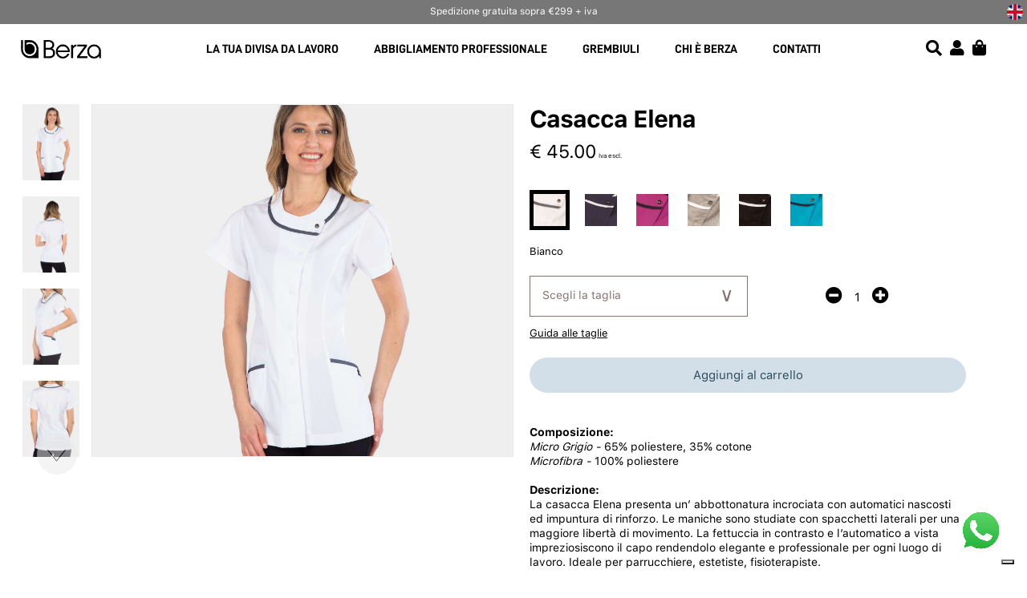

--- FILE ---
content_type: text/html; charset=UTF-8
request_url: https://berza.it/it/prodotto/casacca-elena/Bianco
body_size: 13109
content:
<!DOCTYPE html>
<html lang="it-IT">
    <head>
        <meta charset="utf-8"/>
        <meta http-equiv="x-ua-compatible" content="ie=edge">
        <meta name="viewport" content="width=device-width, initial-scale=1.0, user-scalable=no"/>

            <title>Prodotti | Casacca Elena | Berza</title>
    <meta name="description" content="La casacca Elena presenta un’ abbottonatura incrociata con automatici nascosti ed impuntura di rinforzo. Le maniche sono studiate con spacchetti laterali per una maggiore libertà di movimento. La fettuccia in contrasto e l’automatico a vista impreziosiscono il capo rendendolo elegante e professionale per ogni luogo di lavoro. Ideale per parrucchiere, estetiste, fisioterapiste.
Ideale per: Parrucchiere, Estetista, Maestra, Assistente alla poltrona, Cameriera ai piani" />
    <script type="application/ld+json">
        {
            "@context":"https://schema.org",
            "@type":"Product",
            "productID":"facebook_berza_109_228",
            "name":"Casacca Elena - Bianco",
            "description":"La casacca Elena presenta un’ abbottonatura incrociata con automatici nascosti ed impuntura di rinforzo. Le maniche sono studiate con spacchetti laterali per una maggiore libertà di movimento. La fettuccia in contrasto e l’automatico a vista impreziosiscono il capo rendendolo elegante e professionale per ogni luogo di lavoro. Ideale per parrucchiere, estetiste, fisioterapiste.
Ideale per: Parrucchiere, Estetista, Maestra, Assistente alla poltrona, Cameriera ai piani",
            "url":"https://berza.it/it/prodotto/casacca-elena/Bianco",
            "image": "https://berza.it/uploads/bb20df73465fcb95ef079b257af0cb98_s.jpeg",
            "image_link": "https://berza.it/uploads/bb20df73465fcb95ef079b257af0cb98_s.jpeg",
            "brand":"berza",
            "offers": [
                {
                    "@type": "Offer",
                    "price": "45.00",
                    "priceCurrency": "EUR",
                    "itemCondition": "https://schema.org/NewCondition",
                    "availability": "https://schema.org/InStock"
                }
            ],
            "identifierExists": false
        }
    </script>

        <link rel="icon" type="image/x-icon" href="/images/Berza-Favicon.png" />
        <link href="/admin_area/css/bootstrap.min.css" rel="stylesheet">
        <link rel="stylesheet" href="/css/style.css?v1.3">


        <script src="https://kit.fontawesome.com/0129717e72.js" crossorigin="anonymous"></script>
        <link href="//fonts.googleapis.com/css?family=Signika+Negative:400,700&display=swap" rel="stylesheet">
        <script src="/admin_area/js/jquery-3.1.1.min.js"></script>
        <script src="/admin_area/js/bootstrap.min.js"></script>

        <link href="/admin_area/css/plugins/chosen/bootstrap-chosen.css" rel="stylesheet">

        <link href="/admin_area/css/plugins/daterangepicker/daterangepicker.css" rel="stylesheet">

        <link href="/admin_area/css/plugins/touchspin/jquery.bootstrap-touchspin.min.css" rel="stylesheet">

        <link href="/admin_area/css/plugins/datapicker/datepicker3.css" rel="stylesheet">

        <link href="/admin_area/css/plugins/awesome-bootstrap-checkbox/awesome-bootstrap-checkbox.css" rel="stylesheet">

        <link rel="stylesheet" href="//unpkg.com/swiper/swiper-bundle.css" />
        <link rel="stylesheet" href="//unpkg.com/swiper/swiper-bundle.min.css" />

        <link href="/admin_area/css/plugins/select2/select2.min.css" rel="stylesheet">

        <link href="/admin_area/css/plugins/blueimp/css/blueimp-gallery.min.css" rel="stylesheet">

        <link href="/admin_area/css/plugins/clockpicker/clockpicker.css" rel="stylesheet">

        <link href="/admin_area/css/plugins/dataTables/datatables.min.css" rel="stylesheet">

        <link rel="stylesheet" href="/css/style_app.css?v2.80">

        <!-- Toastr style -->
        <link href="/admin_area/css/plugins/toastr/toastr.min.css" rel="stylesheet">

        <script>
            window.dataLayer = window.dataLayer || [];
            //console.log(window.dataLayer);
        </script>
        <!-- Google Tag Manager -->
        <script>(function(w,d,s,l,i){w[l]=w[l]||[];w[l].push({'gtm.start':
                    new Date().getTime(),event:'gtm.js'});var f=d.getElementsByTagName(s)[0],
                j=d.createElement(s),dl=l!='dataLayer'?'&l='+l:'';j.async=true;j.src=
                'https://www.googletagmanager.com/gtm.js?id='+i+dl;f.parentNode.insertBefore(j,f);
            })(window,document,'script','dataLayer','GTM-NSM9HSM');</script>
        <!-- End Google Tag Manager -->


        <script type="text/javascript">
            var _iub = _iub || [];
            _iub.csConfiguration = {"askConsentAtCookiePolicyUpdate":true,"enableFadp":true,"enableLgpd":true,"enableUspr":true,"fadpApplies":true,"perPurposeConsent":true,"siteId":2699213,"usprApplies":true,"whitelabel":false,"cookiePolicyId":22020466,"lang":"it","banner":{"acceptButtonCaptionColor":"#FFFFFF","acceptButtonColor":"#0073CE","acceptButtonDisplay":true,"backgroundColor":"#FFFFFF","backgroundOverlay":true,"brandBackgroundColor":"#FFFFFF","brandTextColor":"#000000","closeButtonDisplay":false,"customizeButtonCaptionColor":"#4D4D4D","customizeButtonColor":"#DADADA","customizeButtonDisplay":true,"explicitWithdrawal":true,"listPurposes":true,"logo":"https://berza.it/images/berza_black.png","ownerName":"berza.it","position":"float-top-center","rejectButtonCaptionColor":"#FFFFFF","rejectButtonColor":"#0073CE","rejectButtonDisplay":true,"showPurposesToggles":true,"showTotalNumberOfProviders":true,"textColor":"#000000"}};
        </script>
        <script type="text/javascript" src="//cs.iubenda.com/sync/2699213.js"></script>
        <script type="text/javascript" src="//cdn.iubenda.com/cs/gpp/stub.js"></script>
        <script type="text/javascript" src="//cdn.iubenda.com/cs/iubenda_cs.js" charset="UTF-8" async></script>

        <script id="mcjs">!function(c,h,i,m,p){m=c.createElement(h),p=c.getElementsByTagName(h)[0],m.async=1,m.src=i,p.parentNode.insertBefore(m,p)}(document,"script","https://chimpstatic.com/mcjs-connected/js/users/37f0469cb59275dddf4b0f2a0/4f5598d822df1b3d0b1ca5d73.js");</script>

        <script>
            !function(f,b,e,v,n,t,s)
            {if(f.fbq)return;n=f.fbq=function()
            {n.callMethod? n.callMethod.apply(n,arguments):n.queue.push(arguments)}
            ;
                if(!f._fbq)f._fbq=n;n.push=n;n.loaded=!0;n.version='2.0';
                n.queue=[];t=b.createElement(e);t.async=!0;
                t.src=v;s=b.getElementsByTagName(e)[0];
                s.parentNode.insertBefore(t,s)}(window, document,'script',
                'https://connect.facebook.net/en_US/fbevents.js');
            fbq('init', '954225105115212');
            fbq('track', 'PageView');
        </script>
        <noscript><img height="1" width="1" style="display:none" src="https://www.facebook.com/tr?id=954225105115212&ev=PageView&noscript=1"/></noscript>
        <!-- End Facebook Pixel Code -->

                
        <script>
            function selectLabelMenu(label) {
                document.getElementById('menu_'+label).classList.add('border_bottom_header');
            }
            function selectLabelSubMenu(label) {
                document.getElementById('filtro_menu_'+label+'_desktop').classList.add('border_bottom_header');
            }
            function openNav() {
                document.getElementById("button_menu").classList.toggle("change");
                document.getElementById("mySidenav").classList.toggle("change_sidenav");
            }
        </script>

    </head>
    <body>
        <!-- Google Tag Manager (noscript) -->
        <noscript><iframe src="https://www.googletagmanager.com/ns.html?id=GTM-NSM9HSM"
                          height="0" width="0" style="display:none;visibility:hidden"></iframe></noscript>
        <!-- End Google Tag Manager (noscript) -->

        <script src="//unpkg.com/swiper/swiper-bundle.js"></script>
        <script src="//unpkg.com/swiper/swiper-bundle.min.js"></script>

        <div class="app_structure">
                            <div class="hidden_unlock_filtri" id="hidden_unlock_filtri_mobile_cart" onclick="closeMiniCart()"></div>
    <div class="hidden_unlock_filtri" id="hidden_unlock_filtri_mobile_prod_cart" onclick="closeMiniCartProd()"></div>
    <div class="header">
        <div class="sezione_header header_msg_back">
            <div class="top_navbar_message">
                        <section id="banners_header">
                                    <div class="banners_header_three three_1">
                    <p>Divise da lavoro antimacchia: comfort, resistenza e design moderno!</p>
                </div>
                            <div class="banners_header_three three_2">
                    <p>La nuova collezione 2025 è ora online!</p>
                </div>
                            <div class="banners_header_three three_3">
                    <p>Spedizione gratuita sopra €299 + iva</p>
                </div>
                                </section>
    




            </div>
            <div class="top_navbar_lang only_desktop">
                                    <a href="/en/prodotto/casacca-elena/Bianco">
                        <img class="bottone_lingua" src="/images/flag_eng.png" alt="bottone_lingua_en">
                    </a>
                            </div>
        </div>
        <div class="sezione_header" id="sezione_header_menu">
            <div class="inner_sezione_header">
                <a href="/it/">
                    <div class="container_logo_header">
                        <img class="logo_header" src="/images/berza_black.png" alt="logo_berza">
                    </div>
                </a>
                <div class="container_pagine_principali">
                    <div class="inner_container_pagine_principali">
                                                <div class="pagine_principali_header" id="menu_divisa" onclick="openFirstMenu('divisa')" onmouseover="openFirstMenu('divisa')" onmouseout="closeFirstMenu('divisa')">LA TUA DIVISA DA LAVORO</div>
                        <div class="pagine_principali_header" id="menu_abbigliamento_professionale" onclick="openFirstMenu('abbigliamento_professionale')" onmouseover="openFirstMenu('abbigliamento_professionale')" onmouseout="closeFirstMenu('abbigliamento_professionale')">ABBIGLIAMENTO PROFESSIONALE</div>
                        <div class="pagine_principali_header" id="menu_grembiuli" onclick="openFirstMenu('grembiuli')" onmouseover="openFirstMenu('grembiuli')" onmouseout="closeFirstMenu('grembiuli')">GREMBIULI</div>
                        <a href="/it/chi-siamo"><div class="pagine_principali_header"  id="menu_azienda">CHI È BERZA</div></a>
                        <a href="/it/contatti"><div class="pagine_principali_header" id="menu_contatti">CONTATTI</div></a>
                    </div>
                </div>
                <div class="container_button_open" onclick="openCloseMenu(this)">
                    <div class="bar1"></div>
                    <div class="bar2"></div>
                </div>
                <div class="container_pack_cart">
                    <a href="#" class="only_desktop"><i class="fas fa-search" aria-hidden="true" onclick="toggleSearchBar('searchbar')" id="search_icon_bar"></i></a>
                    <a href="/it/profilo"><i class="fa fa-user" aria-hidden="true"></i></a>
                    <div class="container_carrello_header" id="container_carrello_header">
                            <i class="fas fa-shopping-bag cart_header" id='icona_carrello' onclick="goCart()"></i></p>
    <div class="anteprima_carrello" id="anteprima_carrello" ">
        <div class="container_list_prodotti_carrello">
                    </div>
            </div>

                    </div>
                    <div class="anteprima_carrello anteprima_carrello_prod" id="anteprima_prodotto_carrello" onmouseover="openMiniProdCart()" onmouseout="openMiniProdCart()">
                        <div class="container_list_prodotti_carrello container_list_prodotti_carrello_prod hide_scrollbar">
                            <div class="singolo_articolo_carrello">
                                <div class="div_info_prodotto_riepilogo_ante">
                                    <p class="titolo_prodotto_riepilogo" id="titolo_prodotto_riepilogo_prod_cart"></p>
                                    <p class="text_prod_ante right_only_mobile" id="text_prod_ante_prod_cart"></p>
                                </div>
                                <div class="supersmall_img_carrello" id="supersmall_img_carrello_prod_cart"></div>
                            </div>
                        </div>
                        <a href="/it/carrello/"><div class="bottone_generico button_fast_cart outline_button_cart">Visualizza carrello</div></a>
                        <a href="/it/checkout/"><div class="bottone_generico button_fast_cart">Vai alla cassa</div></a>
                    </div>
                </div>
                <div id="mySidenav" class="sidenav">
                    <div class="inner_menu_sidenav">
                        <div class="container_menu_principale" id="container_menu_principale">
                                                            <a href="/it/login"><div class="sezione_mini_header_first">Iscriviti / Accedi</div></a>
                                                        <div class="container_search_mobile">
                                    <form name="form" method="post" action="/it/products" id="form_query_mobile">
    <div class="barra_ricerca_header">
        <div><input type="text" id="form_cerca" name="form[cerca]" class="form-control form_barra_ricerca" placeholder="Cerca" /></div>
        <i class="fas fa-search cerca_su_barra_di_ricerca" onclick="inviaForm(this,'form_query_mobile')"></i>
    </div>
    <input type="hidden" id="form__token" name="form[_token]" value="hFXljj707l1cD5WoMnEsZ2D3wB8NKGPFxLmK283Iaxk" /></form>

                            </div>
                                                        <div class="link_pagina_header" onclick="openSottomenu('divisa')">LA TUA DIVISA DA LAVORO <div class="big_container_arrow"><img src="/icone/arrow.png" class="arrow_header" alt="arrow"></div></div>
                            <div class="link_pagina_header" onclick="openSottomenu('prodotti')">ABBIGLIAMENTO PROFESSIONALE <div class="big_container_arrow"><img src="/icone/arrow.png" class="arrow_header" alt="arrow"></div></div>
                            <div class="link_pagina_header" onclick="openSottomenu('grembiuli')">GREMBIULI <div class="big_container_arrow"><img src="/icone/arrow.png" class="arrow_header" alt="arrow"></div></div>

                            <div class="link_pagina_header"><a href="/it/chi-siamo">CHI È BERZA</a></div>
                            <div class="link_pagina_header"><a href="/it/contatti">CONTATTI</a></div>

                                                            <a href="/en/prodotto/casacca-elena/Bianco"><div class="sezione_mini_header_first">EN</div></a>
                                                        <div class="container_social_header">
                                <a href="https://www.facebook.com/berza.divise/" target="_blank"><i class="fab fa-facebook"></i></a>
                                <a href="https://www.instagram.com/berza_it/?hl=it" target="_blank"><i class="fab fa-instagram"></i></a>
                            </div>
                        </div>
                        <div class="container_menu_secondario" id="container_menu_secondario">
                            <div class="container_sottomenu_mobile" id="menu_mobile_divisa">
                                <div class="titolo_submenu"><img src="/icone/arrow.png" class="arrow_header_close" onclick="openSottomenu('divisa')" alt="arrow"> LA TUA DIVISA DA LAVORO</div>
                                
                    <div class="singola_sezione_link singola_sezione_link_menu2">
                        <div class="inner_singola_sezione_link"><p><strong>Divise estetista e parrucchiere</strong></p>

<p><a href="https://berza.it/it/products/DIVISA%20ESTETISTA%20E%20PARRUCCHIERE?tipologia1=4">Camici e casacche</a><br />
<a href="https://berza.it/it/products/DIVISA%20ESTETISTA%20E%20PARRUCCHIERE?tipologia1=8">Grembiuli con schiena</a><br />
<a href="https://berza.it/it/products/DIVISA%20ESTETISTA%20E%20PARRUCCHIERE?tipologia1=9">Smanicati</a><br />
<a href="https://berza.it/it/products/DIVISA%20ESTETISTA%20E%20PARRUCCHIERE?tipologia1=1">Grembiuli con pettorina</a><br />
<a href="https://berza.it/it/products/DIVISA%20ESTETISTA%20E%20PARRUCCHIERE?tipologia1=2">Camicie</a><br />
<a href="https://berza.it/it/products/DIVISA%20ESTETISTA%20E%20PARRUCCHIERE?tipologia1=3">Pantaloni</a><br />
<a href="https://berza.it/it/products/DIVISA%20ESTETISTA%20E%20PARRUCCHIERE?tipologia1=7">Magliette e vestiti</a><br />
<a href="https://berza.it/it/products/DIVISA%20ESTETISTA%20E%20PARRUCCHIERE?tipologia1=6">Gilet</a><br />
<a href="https://berza.it/it/products/DIVISA%20ESTETISTA%20E%20PARRUCCHIERE?tipologia1=10">Mantelle taglio</a></p>

<p><a href="https://berza.it/it/products/DIVISA%20ESTETISTA%20E%20PARRUCCHIERE?"><u><strong>Vedi tutto</strong></u></a></p></div>
                    </div>
                    <div class="singola_sezione_link singola_sezione_link_menu2">
                        <div class="inner_singola_sezione_link"><p><strong>Abbigliamento ristorazione</strong></p>

<p><a href="https://berza.it/it/products/ABBIGLIAMENTO%20RISTORAZIONE?tipologia1=15">Grembiuli con pettorina</a><br />
<a href="https://berza.it/it/products/ABBIGLIAMENTO%20RISTORAZIONE?tipologia1=16">Grembiuli vita</a><br />
<a href="https://berza.it/it/products/ABBIGLIAMENTO%20RISTORAZIONE?tipologia1=17">Grembiuli con schiena</a><br />
<a href="https://berza.it/it/products/ABBIGLIAMENTO%20RISTORAZIONE?tipologia1=18">Camicie cameriere</a><br />
<a href="https://berza.it/it/products/ABBIGLIAMENTO%20RISTORAZIONE?tipologia1=19">Maglie-Polo</a><br />
<a href="https://berza.it/it/products/ABBIGLIAMENTO%20RISTORAZIONE?tipologia1=20">Camici</a><br />
<a href="https://berza.it/it/products/ABBIGLIAMENTO%20RISTORAZIONE?tipologia1=21">Gilet cameriere</a><br />
<a href="https://berza.it/it/products/ABBIGLIAMENTO%20RISTORAZIONE?tipologia1=22">Pantaloni</a><br />
<a href="https://berza.it/it/products/ABBIGLIAMENTO%20RISTORAZIONE?tipologia1=23">Accessori</a></p>

<p><a href="https://berza.it/it/products/ABBIGLIAMENTO%20RISTORAZIONE?"><strong><u>Vedi tutto</u></strong></a></p></div>
                    </div>
                    <div class="singola_sezione_link singola_sezione_link_menu2">
                        <div class="inner_singola_sezione_link"><p><strong>Divisa cuoco e pasticcere</strong></p>

<p><a href="https://berza.it/it/products/divisa-cuoco-e-pasticcere?tipologia1=52">Giacche chef</a><br />
<a href="https://berza.it/it/products/divisa-cuoco-e-pasticcere?tipologia1=53">Grembiuli vita</a><br />
<a href="https://berza.it/it/products/divisa-cuoco-e-pasticcere?tipologia1=54">Grembiuli con pettorina</a><br />
<a href="https://berza.it/it/products/divisa-cuoco-e-pasticcere?tipologia1=55">Cappelli cuoco</a><br />
<a href="https://berza.it/it/products/divisa-cuoco-e-pasticcere?tipologia1=56">Pantaloni&nbsp;cuoco</a><br />
<a href="https://berza.it/it/products/divisa-cuoco-e-pasticcere?tipologia1=57">Scarpe&nbsp;cucina</a></p>

<p><a href="https://berza.it/it/products/divisa-cuoco-e-pasticcere?"><u><strong>Vedi tutto</strong></u></a></p></div>
                    </div>
                    <div class="singola_sezione_link singola_sezione_link_menu2">
                        <div class="inner_singola_sezione_link"><p><strong>Abbigliamento sanitario</strong></p>

<p><a href="https://berza.it/it/products/abbigliamento-sanitario?tipologia1=11">Casacche</a><br />
<a href="https://berza.it/it/products/abbigliamento-sanitario?tipologia1=58">Camici medico</a><br />
<a href="https://berza.it/it/products/abbigliamento-sanitario?tipologia1=12">Pantaloni</a><br />
<a href="https://berza.it/it/products/abbigliamento-sanitario?tipologia1=13">Copricapo</a></p>

<p><a href="https://berza.it/it/products/abbigliamento-sanitario?"><strong><u>Vedi tutto</u></strong></a></p>

<p>&nbsp;</p>

<p><strong>Antinfortunistica</strong></p>

<p><a href="https://berza.it/it/antinfortunistica">Abbigliamento e DPI</a><br />
<a href="https://berza.it/it/antinfortunistica">Scarpe antinfortunistica</a></p></div>
                    </div>
                    <div class="singola_sezione_link singola_sezione_link_menu2">
                        <div class="inner_singola_sezione_link"><p><a href="/it/personalizzazione/divisa"><img alt="" src="/images/personalizzazione/vignette_menu/Divisa_Personalizzata_1.jpg" style="width:100%" /></a> <a href="/it/products/divise-antimacchia-parrucchiera"><img alt="" src="/images/personalizzazione/vignette_menu/Antimacchia_Parrucchiere_1.jpg" style="width:100%" /></a></p></div>
                    </div>
                            </div>
                            <div class="container_sottomenu_mobile" id="menu_mobile_prodotti">
                                <div class="titolo_submenu"><img src="/icone/arrow.png" class="arrow_header_close" onclick="openSottomenu('prodotti')" alt="arrow"> ABBIGLIAMENTO PROFESSIONALE</div>
                                
                    <div class="singola_sezione_link singola_sezione_link_menu1">
                        <div class="inner_singola_sezione_link"><p><strong>Abbigliamento professionale</strong></p>

<p><a href="https://berza.it/it/products/ABBIGLIAMENTO%20PROFESSIONALE?tipologia1=25">Camice&nbsp;e casacca</a><br />
<a href="https://berza.it/it/products/ABBIGLIAMENTO%20PROFESSIONALE?tipologia1=26">Camicia</a><br />
<a href="https://berza.it/it/products/ABBIGLIAMENTO%20PROFESSIONALE?tipologia1=27">Polo maglia e t-shirt</a><br />
<a href="https://berza.it/it/products/ABBIGLIAMENTO%20PROFESSIONALE?tipologia1=59">Vestiti</a>&nbsp;<br />
<a href="https://berza.it/it/products/abbigliamento-professionale?tipologia1=60">Giacche ricevimento</a><br />
<a href="https://berza.it/it/products/ABBIGLIAMENTO%20PROFESSIONALE?tipologia1=29">Gilet da lavoro</a><br />
<a href="https://berza.it/it/products/ABBIGLIAMENTO%20PROFESSIONALE?tipologia1=31">Pantalone&nbsp;da lavoro e leggings</a><br />
<a href="https://berza.it/it/products/ABBIGLIAMENTO%20PROFESSIONALE?tipologia1=32">Scarpe&nbsp;da lavoro e zoccoli</a></p>

<p><u><span style="font-size:12pt"><span style="font-family:&quot;Times New Roman&quot;,serif"><span style="font-size:9.0pt"><span style="font-family:&quot;san_francisco&quot;,serif"><a href="https://berza.it/it/products/ABBIGLIAMENTO%20PROFESSIONALE?"><span style="color:#000000"><strong><span style="font-family:&quot;san_francisco&quot;,serif">Vedi tutto</span></strong></span></a></span></span></span></span></u></p>

<p>&nbsp;</p></div>
                    </div>
                    <div class="singola_sezione_link singola_sezione_link_menu1">
                        <div class="inner_singola_sezione_link"><p><strong>Accessori</strong></p>

<p><a href="https://berza.it/it/products/accessori?tipologia1=61">Cappelli</a><br />
<a href="https://berza.it/it/products/accessori?tipologia1=62">Cravatta e papillon</a></p>

<p>&nbsp;</p>

<p><span style="font-size:12pt"><span style="background-color:white"><span style="font-family:&quot;Times New Roman&quot;,serif"><strong><span style="font-size:9.0pt"><span style="font-family:&quot;san_francisco&quot;,serif"><span style="color:black">Acquista per</span></span></span></strong></span></span></span></p>

<p><a href="https://berza.it/it/products/nuovi-arrivi?tipologia1=65">Nuovi arrivi</a><br />
<a href="https://berza.it/it/products/best-sellers?">I pi&ugrave; venduti</a><br />
&nbsp;</p>

<p>&nbsp;</p></div>
                    </div>
                    <div class="singola_sezione_link singola_sezione_link_menu1">
                        <div class="inner_singola_sezione_link"><p><a href="https://berza.it/it/products/polo-jersey?tipologia1=66"><img alt="" src="/images/personalizzazione/vignette_menu/Polo_Jersey_1.jpg" style="width:100%" /></a> <a href="https://berza.it/it/products/collezione-iron-free?tipologia1=67"><img alt="" src="/images/personalizzazione/vignette_menu/Iron_free_1.jpg" style="width:100%" /></a></p></div>
                    </div>
                            </div>
                            <div class="container_sottomenu_mobile" id="menu_mobile_grembiuli">
                                <div class="titolo_submenu"><img src="/icone/arrow.png" class="arrow_header_close" onclick="openSottomenu('grembiuli')" alt="arrow"> GREMBIULI</div>
                                
                    <div class="singola_sezione_link singola_sezione_link_menu3">
                        <div class="inner_singola_sezione_link"><p><strong>Grembiuli</strong></p>

<p><a href="https://berza.it/it/products/GREMBIULE?tipologia1=33">Grembiule con pettorina</a><br />
<a href="https://berza.it/it/products/GREMBIULE?tipologia1=34">Grembiule in vita</a><br />
<a href="https://berza.it/it/products/GREMBIULE?tipologia1=35">Grembiule con schiena</a><br />
<a href="https://berza.it/it/products/grembiuli-jeans?">Grembiule in jeans</a><br />
<br />
<a href="https://berza.it/it/products/grembiule?"><u><strong>Vedi tutto</strong></u></a></p>

<p>&nbsp;</p>

<p><span style="font-size:12pt"><span style="background-color:white"><span style="font-family:&quot;Times New Roman&quot;,serif"><strong><span style="font-size:9.0pt"><span style="font-family:&quot;san_francisco&quot;,serif"><span style="color:black">Acquista per</span></span></span></strong></span></span></span></p>

<p><a href="https://berza.it/it/products/nuovi-arrivi?">Nuovi arrivi</a><br />
<a href="https://berza.it/it/products/best-sellers?">I pi&ugrave; venduti</a><br />
&nbsp;</p>

<p>&nbsp;</p></div>
                    </div>
                    <div class="singola_sezione_link singola_sezione_link_menu3">
                        <div class="inner_singola_sezione_link"><p><a href="/it/personalizzazione/ricamoLogo"><img alt="" src="/images/personalizzazione/vignette_menu/Grembiule_Unico_1.jpg" style="width:100%" /></a><a href="https://berza.it/it/products/grembiuli-con-tracolla-in-cuoio?tipologia1=68"><img alt="" src="/images/personalizzazione/vignette_menu/Tracolla_Cuoio.jpg" style="width:100%" /></a></p></div>
                    </div>
                            </div>

                            <a href="/it/aiuto-assistenza"><div class="sezione_mini_header_first">Aiuto e assistenza</div></a>
                                                            <a href="/en/prodotto/casacca-elena/Bianco"><div class="sezione_mini_header_first">EN</div></a>
                                                        <div class="container_social_header">
                                <a href="https://www.facebook.com/berza.divise/" target="_blank"><i class="fab fa-facebook"></i></a>
                                <a href="https://www.instagram.com/berza_it/?hl=it" target="_blank"><i class="fab fa-instagram"></i></a>
                            </div>
                        </div>
                    </div>
                </div>
            </div>
        </div>
        <div class="sezione_header sezione_header_dropdown" id="sezione_header_dropdown_divisa" onmouseover="openFirstMenu('divisa')" onmouseout="closeFirstMenu('divisa')">
            <div class="inner_sezione_header">
                <p class="title_divisa_navbar">Scegli la divisa che abbiamo pensato per la tua professione</p>
                <div class="container_link_header grid_5">
                    
                    <div class="singola_sezione_link singola_sezione_link_menu2">
                        <div class="inner_singola_sezione_link"><p><strong>Divise estetista e parrucchiere</strong></p>

<p><a href="https://berza.it/it/products/DIVISA%20ESTETISTA%20E%20PARRUCCHIERE?tipologia1=4">Camici e casacche</a><br />
<a href="https://berza.it/it/products/DIVISA%20ESTETISTA%20E%20PARRUCCHIERE?tipologia1=8">Grembiuli con schiena</a><br />
<a href="https://berza.it/it/products/DIVISA%20ESTETISTA%20E%20PARRUCCHIERE?tipologia1=9">Smanicati</a><br />
<a href="https://berza.it/it/products/DIVISA%20ESTETISTA%20E%20PARRUCCHIERE?tipologia1=1">Grembiuli con pettorina</a><br />
<a href="https://berza.it/it/products/DIVISA%20ESTETISTA%20E%20PARRUCCHIERE?tipologia1=2">Camicie</a><br />
<a href="https://berza.it/it/products/DIVISA%20ESTETISTA%20E%20PARRUCCHIERE?tipologia1=3">Pantaloni</a><br />
<a href="https://berza.it/it/products/DIVISA%20ESTETISTA%20E%20PARRUCCHIERE?tipologia1=7">Magliette e vestiti</a><br />
<a href="https://berza.it/it/products/DIVISA%20ESTETISTA%20E%20PARRUCCHIERE?tipologia1=6">Gilet</a><br />
<a href="https://berza.it/it/products/DIVISA%20ESTETISTA%20E%20PARRUCCHIERE?tipologia1=10">Mantelle taglio</a></p>

<p><a href="https://berza.it/it/products/DIVISA%20ESTETISTA%20E%20PARRUCCHIERE?"><u><strong>Vedi tutto</strong></u></a></p></div>
                    </div>
                    <div class="singola_sezione_link singola_sezione_link_menu2">
                        <div class="inner_singola_sezione_link"><p><strong>Abbigliamento ristorazione</strong></p>

<p><a href="https://berza.it/it/products/ABBIGLIAMENTO%20RISTORAZIONE?tipologia1=15">Grembiuli con pettorina</a><br />
<a href="https://berza.it/it/products/ABBIGLIAMENTO%20RISTORAZIONE?tipologia1=16">Grembiuli vita</a><br />
<a href="https://berza.it/it/products/ABBIGLIAMENTO%20RISTORAZIONE?tipologia1=17">Grembiuli con schiena</a><br />
<a href="https://berza.it/it/products/ABBIGLIAMENTO%20RISTORAZIONE?tipologia1=18">Camicie cameriere</a><br />
<a href="https://berza.it/it/products/ABBIGLIAMENTO%20RISTORAZIONE?tipologia1=19">Maglie-Polo</a><br />
<a href="https://berza.it/it/products/ABBIGLIAMENTO%20RISTORAZIONE?tipologia1=20">Camici</a><br />
<a href="https://berza.it/it/products/ABBIGLIAMENTO%20RISTORAZIONE?tipologia1=21">Gilet cameriere</a><br />
<a href="https://berza.it/it/products/ABBIGLIAMENTO%20RISTORAZIONE?tipologia1=22">Pantaloni</a><br />
<a href="https://berza.it/it/products/ABBIGLIAMENTO%20RISTORAZIONE?tipologia1=23">Accessori</a></p>

<p><a href="https://berza.it/it/products/ABBIGLIAMENTO%20RISTORAZIONE?"><strong><u>Vedi tutto</u></strong></a></p></div>
                    </div>
                    <div class="singola_sezione_link singola_sezione_link_menu2">
                        <div class="inner_singola_sezione_link"><p><strong>Divisa cuoco e pasticcere</strong></p>

<p><a href="https://berza.it/it/products/divisa-cuoco-e-pasticcere?tipologia1=52">Giacche chef</a><br />
<a href="https://berza.it/it/products/divisa-cuoco-e-pasticcere?tipologia1=53">Grembiuli vita</a><br />
<a href="https://berza.it/it/products/divisa-cuoco-e-pasticcere?tipologia1=54">Grembiuli con pettorina</a><br />
<a href="https://berza.it/it/products/divisa-cuoco-e-pasticcere?tipologia1=55">Cappelli cuoco</a><br />
<a href="https://berza.it/it/products/divisa-cuoco-e-pasticcere?tipologia1=56">Pantaloni&nbsp;cuoco</a><br />
<a href="https://berza.it/it/products/divisa-cuoco-e-pasticcere?tipologia1=57">Scarpe&nbsp;cucina</a></p>

<p><a href="https://berza.it/it/products/divisa-cuoco-e-pasticcere?"><u><strong>Vedi tutto</strong></u></a></p></div>
                    </div>
                    <div class="singola_sezione_link singola_sezione_link_menu2">
                        <div class="inner_singola_sezione_link"><p><strong>Abbigliamento sanitario</strong></p>

<p><a href="https://berza.it/it/products/abbigliamento-sanitario?tipologia1=11">Casacche</a><br />
<a href="https://berza.it/it/products/abbigliamento-sanitario?tipologia1=58">Camici medico</a><br />
<a href="https://berza.it/it/products/abbigliamento-sanitario?tipologia1=12">Pantaloni</a><br />
<a href="https://berza.it/it/products/abbigliamento-sanitario?tipologia1=13">Copricapo</a></p>

<p><a href="https://berza.it/it/products/abbigliamento-sanitario?"><strong><u>Vedi tutto</u></strong></a></p>

<p>&nbsp;</p>

<p><strong>Antinfortunistica</strong></p>

<p><a href="https://berza.it/it/antinfortunistica">Abbigliamento e DPI</a><br />
<a href="https://berza.it/it/antinfortunistica">Scarpe antinfortunistica</a></p></div>
                    </div>
                    <div class="singola_sezione_link singola_sezione_link_menu2">
                        <div class="inner_singola_sezione_link"><p><a href="/it/personalizzazione/divisa"><img alt="" src="/images/personalizzazione/vignette_menu/Divisa_Personalizzata_1.jpg" style="width:100%" /></a> <a href="/it/products/divise-antimacchia-parrucchiera"><img alt="" src="/images/personalizzazione/vignette_menu/Antimacchia_Parrucchiere_1.jpg" style="width:100%" /></a></p></div>
                    </div>
                </div>
            </div>
        </div>
        <div class="sezione_header sezione_header_dropdown" id="sezione_header_dropdown_abbigliamento_professionale" onmouseover="openFirstMenu('abbigliamento_professionale')" onmouseout="closeFirstMenu('abbigliamento_professionale')">
            <div class="inner_sezione_header">
                <div class="container_link_header grid_3">
                    
                    <div class="singola_sezione_link singola_sezione_link_menu1">
                        <div class="inner_singola_sezione_link"><p><strong>Abbigliamento professionale</strong></p>

<p><a href="https://berza.it/it/products/ABBIGLIAMENTO%20PROFESSIONALE?tipologia1=25">Camice&nbsp;e casacca</a><br />
<a href="https://berza.it/it/products/ABBIGLIAMENTO%20PROFESSIONALE?tipologia1=26">Camicia</a><br />
<a href="https://berza.it/it/products/ABBIGLIAMENTO%20PROFESSIONALE?tipologia1=27">Polo maglia e t-shirt</a><br />
<a href="https://berza.it/it/products/ABBIGLIAMENTO%20PROFESSIONALE?tipologia1=59">Vestiti</a>&nbsp;<br />
<a href="https://berza.it/it/products/abbigliamento-professionale?tipologia1=60">Giacche ricevimento</a><br />
<a href="https://berza.it/it/products/ABBIGLIAMENTO%20PROFESSIONALE?tipologia1=29">Gilet da lavoro</a><br />
<a href="https://berza.it/it/products/ABBIGLIAMENTO%20PROFESSIONALE?tipologia1=31">Pantalone&nbsp;da lavoro e leggings</a><br />
<a href="https://berza.it/it/products/ABBIGLIAMENTO%20PROFESSIONALE?tipologia1=32">Scarpe&nbsp;da lavoro e zoccoli</a></p>

<p><u><span style="font-size:12pt"><span style="font-family:&quot;Times New Roman&quot;,serif"><span style="font-size:9.0pt"><span style="font-family:&quot;san_francisco&quot;,serif"><a href="https://berza.it/it/products/ABBIGLIAMENTO%20PROFESSIONALE?"><span style="color:#000000"><strong><span style="font-family:&quot;san_francisco&quot;,serif">Vedi tutto</span></strong></span></a></span></span></span></span></u></p>

<p>&nbsp;</p></div>
                    </div>
                    <div class="singola_sezione_link singola_sezione_link_menu1">
                        <div class="inner_singola_sezione_link"><p><strong>Accessori</strong></p>

<p><a href="https://berza.it/it/products/accessori?tipologia1=61">Cappelli</a><br />
<a href="https://berza.it/it/products/accessori?tipologia1=62">Cravatta e papillon</a></p>

<p>&nbsp;</p>

<p><span style="font-size:12pt"><span style="background-color:white"><span style="font-family:&quot;Times New Roman&quot;,serif"><strong><span style="font-size:9.0pt"><span style="font-family:&quot;san_francisco&quot;,serif"><span style="color:black">Acquista per</span></span></span></strong></span></span></span></p>

<p><a href="https://berza.it/it/products/nuovi-arrivi?tipologia1=65">Nuovi arrivi</a><br />
<a href="https://berza.it/it/products/best-sellers?">I pi&ugrave; venduti</a><br />
&nbsp;</p>

<p>&nbsp;</p></div>
                    </div>
                    <div class="singola_sezione_link singola_sezione_link_menu1">
                        <div class="inner_singola_sezione_link"><p><a href="https://berza.it/it/products/polo-jersey?tipologia1=66"><img alt="" src="/images/personalizzazione/vignette_menu/Polo_Jersey_1.jpg" style="width:100%" /></a> <a href="https://berza.it/it/products/collezione-iron-free?tipologia1=67"><img alt="" src="/images/personalizzazione/vignette_menu/Iron_free_1.jpg" style="width:100%" /></a></p></div>
                    </div>
                </div>
            </div>
        </div>
        <div class="sezione_header sezione_header_dropdown" id="sezione_header_dropdown_grembiuli" onmouseover="openFirstMenu('grembiuli')" onmouseout="closeFirstMenu('grembiuli')">
            <div class="inner_sezione_header">
                <div class="container_link_header grid_2">
                    
                    <div class="singola_sezione_link singola_sezione_link_menu3">
                        <div class="inner_singola_sezione_link"><p><strong>Grembiuli</strong></p>

<p><a href="https://berza.it/it/products/GREMBIULE?tipologia1=33">Grembiule con pettorina</a><br />
<a href="https://berza.it/it/products/GREMBIULE?tipologia1=34">Grembiule in vita</a><br />
<a href="https://berza.it/it/products/GREMBIULE?tipologia1=35">Grembiule con schiena</a><br />
<a href="https://berza.it/it/products/grembiuli-jeans?">Grembiule in jeans</a><br />
<br />
<a href="https://berza.it/it/products/grembiule?"><u><strong>Vedi tutto</strong></u></a></p>

<p>&nbsp;</p>

<p><span style="font-size:12pt"><span style="background-color:white"><span style="font-family:&quot;Times New Roman&quot;,serif"><strong><span style="font-size:9.0pt"><span style="font-family:&quot;san_francisco&quot;,serif"><span style="color:black">Acquista per</span></span></span></strong></span></span></span></p>

<p><a href="https://berza.it/it/products/nuovi-arrivi?">Nuovi arrivi</a><br />
<a href="https://berza.it/it/products/best-sellers?">I pi&ugrave; venduti</a><br />
&nbsp;</p>

<p>&nbsp;</p></div>
                    </div>
                    <div class="singola_sezione_link singola_sezione_link_menu3">
                        <div class="inner_singola_sezione_link"><p><a href="/it/personalizzazione/ricamoLogo"><img alt="" src="/images/personalizzazione/vignette_menu/Grembiule_Unico_1.jpg" style="width:100%" /></a><a href="https://berza.it/it/products/grembiuli-con-tracolla-in-cuoio?tipologia1=68"><img alt="" src="/images/personalizzazione/vignette_menu/Tracolla_Cuoio.jpg" style="width:100%" /></a></p></div>
                    </div>
                </div>
            </div>
        </div>
        <div class="sezione_header sezione_header_dropdown" id="sezione_header_dropdown_searchbar">
            <div class="inner_sezione_header">
                <div class="container_search_header">
                    <div class="container_search_desktop">
                            <form name="form" method="post" action="/it/products" id="form_query_desktop">
    <div class="barra_ricerca_header">
        <div><input type="text" id="form_cerca" name="form[cerca]" class="form-control form_barra_ricerca" placeholder="Cerca" /></div>
        <i class="fas fa-search cerca_su_barra_di_ricerca" onclick="inviaForm(this,'form_query_desktop')"></i>
    </div>
    <input type="hidden" id="form__token" name="form[_token]" value="hFXljj707l1cD5WoMnEsZ2D3wB8NKGPFxLmK283Iaxk" /></form>

                    </div>
                </div>
            </div>
        </div>
    </div>
    <div class="sblocca_filtri" id="sblocca_filtri_divisa" onmouseover="closeFirstMenu('divisa')"></div>
    <div class="sblocca_filtri" id="sblocca_filtri_abbigliamento_professionale" onmouseover="closeFirstMenu('abbigliamento_professionale')"></div>
    <div class="sblocca_filtri" id="sblocca_filtri_grembiuli" onmouseover="closeFirstMenu('grembiuli')"></div>
    <script>

        var last_id = 0;
        var screen_width = screen.width;

        function apriSezioneFiltri(id) {
            if(id != last_id){
                if(last_id == 0){
                    if(screen_width >= 768){
                        document.getElementById("div_anteprima_filtri_desktop").style.height = 'auto';
                        document.getElementById("div_anteprima_filtri_desktop").style.margin = '2% 10%';
                        document.getElementById("filtri_"+id+"_desktop").style.display = 'block';
                    }else{
                        document.getElementById("filtri_"+id+"_mobile_small").style.display = 'block';
                        document.getElementById("arrow_mini"+id).classList.add("change_mini_menu");
                    }
                }else{
                    if(screen_width >= 768) {
                        document.getElementById("filtri_" + last_id + "_desktop").style.display = 'none';
                        document.getElementById("filtri_" + id + "_desktop").style.display = 'block';
                    }else{
                        document.getElementById("filtri_" + last_id + "_mobile_small").style.display = 'none';
                        document.getElementById("arrow_mini"+ last_id).classList.remove("change_mini_menu");
                        document.getElementById("filtri_" + id + "_mobile_small").style.display = 'block';
                        document.getElementById("arrow_mini"+id).classList.add("change_mini_menu");
                    }
                }
                last_id = id;
            }else{
                if(screen_width < 768){
                    closeFiltri();
                }
            }
            if(screen_width >= 768)
                document.getElementById("sblocca_filtri").style.display = 'block';
        }
        function closeFiltri() {

            if(last_id != 0){
                if(screen_width >= 768) {
                    document.getElementById("div_anteprima_filtri_desktop").style.height = '0px';
                    document.getElementById("div_anteprima_filtri_desktop").style.margin = '0';
                    document.getElementById("filtri_" + last_id + "_desktop").style.display = 'none';
                    document.getElementById("sblocca_filtri").style.display = 'none';
                }else{
                    document.getElementById("filtri_" + last_id + "_mobile_small").style.display = 'none';
                    document.getElementById("arrow_mini"+ last_id).classList.remove("change_mini_menu");
                }
                last_id = 0;
            }
        }
        function openSottomenu(label) {
            document.getElementById("container_menu_principale").classList.toggle("change_menu_p");
            document.getElementById("container_menu_secondario").classList.toggle("change_menu_s");
            document.getElementById("menu_mobile_"+label).classList.toggle("change_section_menu");
        }

        function openFirstMenu(id){
            document.getElementById("sezione_header_dropdown_"+id).classList.add("active_menu");
            document.getElementById("menu_"+id).classList.toggle("active_link_menu");
            document.getElementById("sblocca_filtri_"+id).style.display = 'block';
        }

        function closeFirstMenu(id){
            document.getElementById("sezione_header_dropdown_"+id).classList.remove("active_menu");
            document.getElementById("menu_"+id).classList.remove("active_link_menu");
            document.getElementById("sblocca_filtri_"+id).style.display = 'none';
        }
        function openMiniCart(){
            if(screen.width > 768) {
                document.getElementById('anteprima_carrello').classList.toggle('open_cart');
                document.getElementById('anteprima_carrello').classList.toggle('close_cart');
                if (screen.width <= 768)
                    document.getElementById("hidden_unlock_filtri_mobile_cart").classList.toggle("block_filtri_mobile");
            }

        }
        function closeMiniCart(){
            document.getElementById('anteprima_carrello').classList.toggle('open_cart');
            document.getElementById('anteprima_carrello').classList.toggle('close_cart');
            if(screen.width <= 768)
                document.getElementById("hidden_unlock_filtri_mobile_cart").classList.toggle("block_filtri_mobile");
        }
        function openMiniProdCart(){
            document.getElementById('anteprima_prodotto_carrello').classList.toggle('open_cart');
            document.getElementById('anteprima_prodotto_carrello').classList.toggle('close_cart');
            if(screen.width <= 768)
                document.getElementById("hidden_unlock_filtri_mobile_prod_cart").classList.toggle("block_filtri_mobile");
        }
        function closeMiniCartProd(){
            document.getElementById('anteprima_prodotto_carrello').classList.toggle('open_cart');
            document.getElementById('anteprima_prodotto_carrello').classList.toggle('close_cart');
            if(screen.width <= 768)
                document.getElementById("hidden_unlock_filtri_mobile_prod_cart").classList.toggle("block_filtri_mobile");
        }


        function toggleSearchBar(id){
            document.getElementById("sezione_header_dropdown_"+id).classList.toggle("active_menu");
            document.getElementById("search_icon_bar").classList.toggle("fa-search");
            document.getElementById("search_icon_bar").classList.toggle("fa-search-minus");
        }

        function goCart(){
            window.location.href = "/it/carrello/";
        }
    </script>




                
            <div class="body_app">
                    <style>
        .custom-select.mid{
            width: 50%;
        }
    </style>
    <div class="inner_body margin-top-for-menu">
        <div class="sezione_pagina">
            <div class="inner_sezione_pagina_full">
                <div class="container_immagini_prodotto" id="immagini_prodotto">
                    &nbsp;
                </div>
                <div class="container_informazioni_prodotto">
                    <h1 class="titolo_prodotto">Casacca Elena</h1>
                    <p class="prezzo_prodotto_interno">€ 45.00<span class="info_tasse">Iva escl.</span></p>
                    <div class="container_sezione_add_prodotto">
                        <div class="choose_color_prod">
                                                            <div class="single_color_prod" id="color_228" onclick="cambia_colore_immagini('228','Bianco')" style="background: url(/uploads/0d281c98ad6df3d946dc6e69516c075f_s.jpeg) no-repeat center center;-webkit-background-size: cover;-moz-background-size: cover;-o-background-size: cover;background-size: cover;"></div>
                                                            <div class="single_color_prod" id="color_853" onclick="cambia_colore_immagini('853','Blu microfibra')" style="background: url(/uploads/d1cf324390551a50608c542aaffa330f_s.jpeg) no-repeat center center;-webkit-background-size: cover;-moz-background-size: cover;-o-background-size: cover;background-size: cover;"></div>
                                                            <div class="single_color_prod" id="color_852" onclick="cambia_colore_immagini('852','Cicla microfibra')" style="background: url(/uploads/68d71db2910c121987fdfa46d544bf2b_s.jpeg) no-repeat center center;-webkit-background-size: cover;-moz-background-size: cover;-o-background-size: cover;background-size: cover;"></div>
                                                            <div class="single_color_prod" id="color_226" onclick="cambia_colore_immagini('226','Micro Grigio')" style="background: url(/uploads/1b292539bc050025c6f4e7bb6abbf4bc_s.jpeg) no-repeat center center;-webkit-background-size: cover;-moz-background-size: cover;-o-background-size: cover;background-size: cover;"></div>
                                                            <div class="single_color_prod" id="color_227" onclick="cambia_colore_immagini('227','Nero')" style="background: url(/uploads/78099fc0b2745b96beef41fc29288cd9_s.jpeg) no-repeat center center;-webkit-background-size: cover;-moz-background-size: cover;-o-background-size: cover;background-size: cover;"></div>
                                                            <div class="single_color_prod" id="color_851" onclick="cambia_colore_immagini('851','Turchese microfibra')" style="background: url(/uploads/87951c9c20c40e77a1cd89070ef2a6c2_s.jpeg) no-repeat center center;-webkit-background-size: cover;-moz-background-size: cover;-o-background-size: cover;background-size: cover;"></div>
                                                        <p id="name_color_selected"></p>
                            <input type="text" id="colore" style="display: none;" hidden="hidden">
                        </div>
                        <div class="custom-select mid">
                            <select id="taglia" style="width: 100%">
                                                                    <option value="" disabled selected>Scegli la taglia</option>
                                                                            <option value="319">S</option>
                                                                            <option value="320">M</option>
                                                                            <option value="321">L</option>
                                                                            <option value="322">XL</option>
                                                                            <option value="323">XXL</option>
                                                                                                </select>
                        </div>
                        <div class="container_select_t_c">
                            <p style="margin-bottom: 0;"><i class="fas fa-minus-circle icon_cart" onclick="minusQuantity()"></i><span class="number_product" id="number_quantity">1</span><i class="fas fa-plus-circle icon_cart" onclick="plusQuantity()"></i></p>
                        </div>
                                                <span class="text_guida_taglie" onclick="openGuidaTaglie()">Guida alle taglie</span>
                                                <div class="div_aggiungi_al_carrello_prodotto" id="bottone_aggiungi_al_carrello" onclick="addToCart()">
                            Aggiungi al carrello                        </div>
                    </div>
                    <div class="descrizione_prodotto">
                        <p><strong>Composizione:</strong><br />
<em>Micro Grigio -&nbsp;</em>65% poliestere, 35% cotone<br />
<em>Microfibra - </em>100% poliestere<br />
<br />
<strong>Descrizione:</strong><br />
La casacca Elena presenta un&rsquo; abbottonatura incrociata con automatici nascosti ed impuntura di rinforzo. Le maniche sono studiate con spacchetti laterali per una maggiore libert&agrave; di movimento. La fettuccia in contrasto e l&rsquo;automatico a vista impreziosiscono il capo rendendolo elegante e professionale per ogni luogo di lavoro. Ideale per parrucchiere, estetiste, fisioterapiste.</p>

<p><strong>Ideale per:</strong></p>

<ul>
	<li>Parrucchiere</li>
	<li>Estetista</li>
	<li>Maestra</li>
	<li>Assistente&nbsp;alla poltrona</li>
	<li>Cameriera&nbsp;ai piani</li>
</ul>                    </div>
                </div>
            </div>
        </div>
    </div>

            <div class="background_modal" id="modal_guida_taglie">
            <div class="overlay_to_close_modal" onclick="openGuidaTaglie()"></div>
            <div class="modal_guida_taglie">
                <i class="fa fa-times close_modal_icon" aria-hidden="true" onclick="openGuidaTaglie()"></i>
                <h4>Tabella delle taglie e delle misure</h4>
                <h5>Verifica l'equivalenza della tua taglia abituale sulla tabella</h5>
                <div class="container_table_taglie">
                                            <table class="table table-striped table-bordered table-hover" style="width: 100%;">
                            <thead>
                            <tr>
                                <td></td>
                                                                    <td>S</td>
                                                                    <td>M</td>
                                                                    <td>L</td>
                                                                    <td>XL</td>
                                                                    <td>XXL</td>
                                                            </tr>
                            </thead>
                            <tbody>
                                                            <tr>
                                    <th>CIRCONFERENZA PETTO (cm)</th>
                                                                            <td>84-90</td>
                                                                            <td>90-96</td>
                                                                            <td>96-102</td>
                                                                            <td>102-108</td>
                                                                            <td>108-114</td>
                                                                    </tr>
                                                            <tr>
                                    <th>CIRCONFERENZA FIANCO (cm)</th>
                                                                            <td>92-98</td>
                                                                            <td>98-104</td>
                                                                            <td>104-110</td>
                                                                            <td>110-116</td>
                                                                            <td>116-122</td>
                                                                    </tr>
                                                            <tr>
                                    <th>LUNGHEZZA (cm)</th>
                                                                            <td>74</td>
                                                                            <td>76</td>
                                                                            <td>78</td>
                                                                            <td>80</td>
                                                                            <td>82</td>
                                                                    </tr>
                                                        </tbody>
                        </table>
                                    </div>
                <div class="modal_container_info">
                    <img src="https://berza.it/images/Busto_Donna.jpg">
                    <p><b>Come prendere le misure</b><br><br> TORACE (A): esegui la misurazione in corrispondenza del punto più ampio del torace, mantenendo il metro in orizzontale.<br><br> GIROVITA (B): misura la circonferenza della vita in corrispondenza del punto più stretto dell'addome (in corrispondenza dell’ombelico), mantenendo il metro in orizzontale.<br><br> FIANCHI (C): esegui la misurazione in corrispondenza del punto di massimo volume dei fianchi, mantenendo il metro in orizzontale.<br><br> LUNGHEZZA (D): la misura indicata nella tabella indica la lunghezza effettiva del capo. Viene misurata a partire dalla cucitura della spalla fino alla fine del capo mantenendo il metro verticale.</p>
                </div>
                <p class="footer_info_modal_guida"><b>Consigli sul fit</b><br> Se sei al limite tra due taglie, ordina quella immediatamente più piccola per un fit più aderente o quella immediatamente più grande per un fit più ampio. Se le misurazioni relative alla circonferenza del torace e del girovita corrispondono a due taglie consigliate diverse, ordina quella indicata in base alla misurazione del torace.</p>
            </div>
        </div>
    


    <div id="blueimp-gallery" class="blueimp-gallery blueimp-gallery-controls">
        <div class="slides"></div>
        <h3 class="title">Title</h3>
        <a class="prev">‹</a>
        <a class="next">›</a>
        <a class="close">×</a>
    </div>

    <script>
        var quantita = '1';
        document.getElementById('colore').value = '228';

        function minusQuantity() {
            if(quantita > 0){
                quantita--;
                document.getElementById('number_quantity').innerText = quantita;
            }
        }
        function plusQuantity() {
            quantita++;
            document.getElementById('number_quantity').innerText = quantita;
        }

        function addToCart(){
            var id_prodotto = "109";
            var colore = document.getElementById('colore').value;
            var taglia = document.getElementById('taglia').value;
            if(colore == ""){
                alert("Seleziona un colore");
                return;
            }
            if(taglia == ""){
                alert("Seleziona una taglia");
                return;
            }
            updateCart(id_prodotto, quantita, taglia, colore, 'prodotto','add');
            setTimeout(openMiniProdCart, 500);
            setTimeout(openMiniProdCart, 2500);
            addToCartAnalytics();
        }

        function cambia_colore_immagini(id_colore, name_color){
            document.getElementById('colore').value = id_colore;
            document.getElementById('name_color_selected').innerText = name_color;
            document.getElementById('immagini_prodotto').classList.remove('visualizza_immagini');
            var schermo = 'desktop';
            if(screen.width <= 480){
                schermo = 'mobile';
            }
            clearColor(id_colore);
            setTimeout(function(){
                    $.get( "immaginiColori/"+id_colore+"/"+schermo, function( result ) {
                    $( "#immagini_prodotto" ).html( result );
                    setTimeout(function(){ document.getElementById('immagini_prodotto').classList.add('visualizza_immagini');}, 500);
                });
            }, 200);
        }

        function clearColor(id_colore){
                            document.getElementById("color_228").classList.remove('select');
                            document.getElementById("color_853").classList.remove('select');
                            document.getElementById("color_852").classList.remove('select');
                            document.getElementById("color_226").classList.remove('select');
                            document.getElementById("color_227").classList.remove('select');
                            document.getElementById("color_851").classList.remove('select');
                        document.getElementById("color_"+id_colore).classList.add('select');
        }

        function addToCartAnalytics(){
            dataLayer.push({ ecommerce: null });
            dataLayer.push({
                event: "add_to_cart",
                ecommerce: {
                    items: [{
                        item_name: "Casacca Elena", // Name or ID is required.
                        item_id: "berza_109_228",
                        price: "45.00",
                        item_brand: "Berza",
                        item_variant: "228",
                        quantity: quantita
                    }]
                }
            });
            fbq('track', 'AddToCart', {
                content_ids: ["berza_109_228"],
                content_type: 'product'
            });
            console.log(window.dataLayer);
        }
                    cambia_colore_immagini("228","Bianco");
                fbq('track', 'ViewContent', {
            content_ids: ["berza_109_228"],
            content_type: 'product'
        });


        function openGuidaTaglie(){
            document.getElementById("modal_guida_taglie").classList.toggle("open_modal");
        }
    </script>
            </div>
                            <div class="footer_app" id="footer_app">
        <div class="inner_footer_app">
            <div class="container_link_footer">
                
                    <div class="singola_sezione_link">
                       <p>
                            <b>ABBIGLIAMENTO PROFESSIONALE</b><br>
                            <p><a href="/it/prodotti/a/ABBIGLIAMENTO%20PROFESSIONALE/Camice%20e%20casacca">Camice&nbsp;e casacca</a><br />
<a href="/it/prodotti/a/ABBIGLIAMENTO%20PROFESSIONALE/Camicia">Camicia</a><br />
<a href="/it/prodotti/a/ABBIGLIAMENTO%20PROFESSIONALE/Polo%20maglia%20e%20t-shirt">Polo maglia e tshirt</a><br />
<a href="/it/prodotti/a/ABBIGLIAMENTO%20PROFESSIONALE/Cappello">Cappello</a><br />
<a href="/it/prodotti/a/ABBIGLIAMENTO%20PROFESSIONALE/Gilet%20da%20lavoro">Gilet da lavoro</a><br />
<a href="/it/prodotti/a/ABBIGLIAMENTO%20PROFESSIONALE/Cravatta%20e%20papillon">Cravatta&nbsp;e papillon</a><br />
<a href="/it/prodotti/a/ABBIGLIAMENTO%20PROFESSIONALE/Pantalone%20da%20lavoro%20e%20leggings">Pantalone&nbsp;da lavoro e leggings</a><br />
<a href="/it/prodotti/a/ABBIGLIAMENTO%20PROFESSIONALE/Scarpa%20da%20lavoro%20e%20zoccolo%20da%20lavoro">Scarpa&nbsp;da lavoro e zoccolo&nbsp;da lavoro</a></p>                        
                        </p>
                    </div>
                    <div class="singola_sezione_link">
                       <p>
                            <b>GREMBIULE</b><br>
                            <p><a href="/it/prodotti/a/GREMBIULE/Grembiule%20con%20pettorina">Grembiule&nbsp;con pettorina</a><br />
<a href="/it/prodotti/a/GREMBIULE/Grembiule%20corto">Grembiule&nbsp;corto</a><br />
<a href="/it/prodotti/a/GREMBIULE/Grembiule%20vestitino">Grembiule&nbsp;vestitino</a></p>                        
                        </p>
                    </div>
                    <div class="singola_sezione_link">
                       <p>
                            <b>DIVISA</b><br>
                            <p><a href="/it/prodotti/a/DIVISA/Divisa%20cuoco">Divisa&nbsp;cuoco</a><br />
<a href="/it/prodotti/a/DIVISA/Divisa%20estetista%20e%20parrucchiere">Divisa&nbsp;estetista e parrucchiere</a><br />
<a href="/it/prodotti/a/DIVISA/Abbigliamento%20sanitario">Abbigliamento sanitario</a></p>                        
                        </p>
                    </div>
                    <div class="singola_sezione_link">
                       <p>
                            <b>ALTRE DIVISE</b><br>
                            <p><a href="/it/prodotti/a/GREMBIULE%20ESTETISTA%20E%20PARRUCCHIERE">Grembiule estetista e parrucchiere</a><br />
<a href="/it/prodotti/a/GREMBIULE%20RISTORAZIONE">Grembiule ristorazione</a><br />
<a href="/it/prodotti/a/GREMBIULE%20MAESTRA">Grembiule maestra</a><br />
<a href="/it/prodotti/a/DIVISA%20CUOCO">Divisa cuoco</a><br />
<a href="/it/prodotti/a/DIVISA%20PASTICCIERE">Divisa pasticcere</a><br />
<a href="/it/prodotti/a/CAMICI%20DENTISTA">Camici dentista</a><br />
<a href="/it/prodotti/a/CAMICE%20FARMACISTA">Camice farmacista</a><br />
<a href="/it/prodotti/a/DIVISA%20INFERMIERE">Divisa infermiere</a><br />
<a href="/it/prodotti/a/CAMICE%20BIANCO">Camice bianco</a><br />
<a href="/it/prodotti/a/DIVISA%20CAMERIERE">Divisa cameriere</a><br />
<a href="/it/prodotti/a/DIVISA%20PIZZAIOLO">Divisa pizzaiolo</a></p>                        
                        </p>
                    </div>
                    <div class="singola_sezione_link">
                       <p>
                            <b>INFO</b><br>
                            <p><a href="/it/aiuto-assistenza">FAQ</a><br />
<a href="/it/aiuto-assistenza/le-nostre-politiche-di-reso">Politiche di reso</a><br />
<a href="/it/aiuto-assistenza/ho-un-codice-promozionale-come-posso-utilizzarlo">Come utilizzare il codice promozionale</a><br />
<a href="/it/aiuto-assistenza/dove-si-trova-il-mio-ordine">Dove si trova il mio ordine</a><br />
<a href="/it/aiuto-assistenza/assistenza-tecnica">Assistenza tecnica</a><br />
<a href="/it/aiuto-assistenza/privacy-policy">Privacy policy</a><br />
<a href="/it/aiuto-assistenza/condizioni-di-vendita">Condizioni di vendita</a></p>                        
                        </p>
                    </div>
            </div>
            <div class="sezione_inner_footer margin_bottom_special_footer">
                <div class="sezione_mini_footer sezione_footer_2_4">
                    <p><b>Nel mercato Berza i principali metodi di pagamento accettati sono:</b></p>
                    <img src="/images/loghi_pagamenti.png" alt="loghi_pagamenti">
                </div>
                <div class="sezione_mini_footer sezione_footer_1_4">
                    <p><b>Seguici:</b></p>
                    <a href="https://www.facebook.com/berza.divise/" target="_blank"><i class="fab fa-facebook"></i></a>
                    <a href="https://www.instagram.com/berza_it/?hl=it" target="_blank"><i class="fab fa-instagram"></i></a>
                </div>
                <div class="sezione_mini_footer sezione_footer_1_4">
                    <p><b>Chiamaci al:</b></p>
                    <p class="aiuto_footer">+39 049 8626 209<br><small>Lun-Ven: 9-12 / 16-19</small></p>
                </div>
            </div>
        </div>
        <div class="line_up_footer"></div>
        <div class="inner_footer_app">
            <div class="sezione_inner_footer">
                <a href="https://berza.it/it/aiuto-assistenza" class="link_page_footer">Condizioni Generali di Utilizzo del Servizio</a>
                <a href="https://berza.it/it/aiuto-assistenza/privacy-policy" class="link_page_footer">Informativa sulla privacy</a>
                <a href="https://berza.it/it/aiuto-assistenza/condizioni-di-vendita" class="link_page_footer">Condizioni di vendita</a>
                <div class="container_footer_lang">
                                            <a href="/en/prodotto/casacca-elena/Bianco">
                            <img class="bottone_lingua" src="/images/flag_eng.png" alt="bottone_lingua_en">
                        </a>
                                    </div>
                                    <a href="/it/login" class="link_page_footer link_float_right">Registrati</a>
                
            </div>
        </div>
        <div class="line_up_footer"></div>
        <div class="inner_footer_app">
            <div class="sezione_inner_footer">
                <div class="section_left_footer">
                    <div class="section_copy_footer"><i class="fas fa-map-pin"></i> Italia</div>
                    <div class="section_copy_footer">© 2026 Berza s.r.l. - P.IVA 03640970285 - Tutti i diritti riservati</div>
                </div>
                <div class="section_right_footer">
                    <div class="section_copy_footer no_border">Made with love by <a href="https://suertestudio.com">Suerte Studio</a></div>
                </div>
            </div>
        </div>
    </div>
    <a href="https://wa.me/+390498626209" target="_blank" id="whatsapp_chat">
        <img src="/images/whatsapp-icon.png" class="whatsapp_chat">
    </a>



        </div>

        <script language="JavaScript" src="/js/app.js"></script>

        <!-- Chosen -->
        <script src="/admin_area/js/plugins/chosen/chosen.jquery.js"></script>

        <!-- Date range use moment.js same as full calendar plugin -->
        <script src="/admin_area/js/plugins/fullcalendar/moment.min.js"></script>

        <!-- Include Date Range Picker -->
        <script type="text/javascript" src="//cdn.jsdelivr.net/bootstrap.daterangepicker/2/daterangepicker.js"></script>

        <!-- TouchSpin -->
        <script src="/admin_area/js/plugins/touchspin/jquery.bootstrap-touchspin.min.js"></script>

        <!-- Data picker -->
        <script src="/admin_area/js/plugins/datapicker/bootstrap-datepicker.js"></script>

        <!-- Clock picker -->
        <script src="/admin_area/js/plugins/clockpicker/clockpicker.js"></script>

        <!-- iCheck -->
        <script src="/admin_area/js/plugins/iCheck/icheck.min.js"></script>

        <!-- Select2 -->
        <script src="/admin_area/js/plugins/select2/select2.full.min.js"></script>

        <!-- blueimp gallery -->
        <script src="/admin_area/js/plugins/blueimp/jquery.blueimp-gallery.min.js"></script>

        <!-- Toastr -->
        <script src="/admin_area/js/plugins/toastr/toastr.min.js"></script>


        <script src="/admin_area/js/plugins/dataTables/datatables.min.js"></script>


        <script>
            jQuery(document).ready(function() {

                $('.js-datepicker').datepicker({
                    format: 'dd-mm-yyyy',
                    autoclose: true,
                    startView: 2,
                });

                $('.clockpicker').clockpicker(
                    {
                        autoclose: true,
                    }
                );

                $('.chosen-select').chosen({
                    width: "100%",
                });

            });

            toastr.options = {
                closeButton: true,
                progressBar: true,
                showMethod: 'slideDown',
                timeOut: 4000
            };
        </script>


        <script>

            function searchElement(input,elenco) {
                var filter, ul, li, a, i;
                filter = input.value.toUpperCase();
                ul = document.getElementById(elenco);
                li = ul.getElementsByTagName("li");
                for (i = 0; i < li.length; i++) {
                    a = li[i].getElementsByTagName("a")[0];
                    if (a.innerHTML.toUpperCase().indexOf(filter) > -1) {
                        li[i].style.display = "";
                    } else {
                        li[i].style.display = "none";
                    }
                }
            }




            function inviaForm(x,form) {
                x.disabled = true;
                document.getElementById(form).submit();
            }


            function openCloseMenu(x){
                x.classList.toggle("change");
                document.getElementById('mySidenav').classList.toggle("change");
            }

            function toggleAttivita() {
                document.getElementById('div_list_attivita_header').classList.toggle("visualizza_minimenu");
                $('#freccia_giu').toggleClass('fa-angle-down fa-angle-up');
            }

            function toggleAttivitaMobile() {
                document.getElementById('div_list_attivita_header_mobile').classList.toggle("visualizza_minimenu_mobile");
                $('#freccia_giu_mobile').toggleClass('fa-angle-down fa-angle-up');
            }

            function updateCart(id_prodotto, quantita, taglia, colore, tipologia, metodo){
                var info_prodotto = { id: id_prodotto, quantita: quantita, taglia: taglia, colore:colore, metodo: metodo};
                $.ajax({
                    type: 'post',
                    url: '/it/update_cart',
                    data: JSON.stringify(info_prodotto),
                    success: function (response) {
                        if(tipologia == 'cart'){
                            colorCartHeader();
                            aggiornaTable();
                        }else if(tipologia == 'prodotto'){
                            colorButton();
                            colorCartHeader();
                            console.log(response);
                            var obj = JSON.parse(response);
                            var key_array = parseInt(obj.aggiornato);
                            setProdAnteprima(key_array);
                        }else if(tipologia == 'speed'){
                            colorCartHeader();
                        }

                    }
                });
            }

            function setProdAnteprima(key_array){
                console.log(key_array);
                $.ajax({
                    type: 'post',
                    url: '../../get_single_prod_cart/'+key_array,
                    success: function (response) {
                        //console.log(response);
                        var obj = JSON.parse(response);
                        var prodotto = obj.prodotto;
                        document.getElementById('titolo_prodotto_riepilogo_prod_cart').innerHTML = prodotto.titolo;
                        document.getElementById('text_prod_ante_prod_cart').innerHTML = prodotto.colore +'<br>' + prodotto.quantita + ' x ' + '€'+prodotto.totale + '<br>' + 'tg. ' + prodotto.taglia;
                        document.getElementById('supersmall_img_carrello_prod_cart').style = "background: url('/uploads/"+prodotto.img+"') no-repeat center center; -webkit-background-size: cover;-moz-background-size: cover;-o-background-size: cover;background-size: cover;";
                        document.getElementById('anteprima_prodotto_carrello').style.display = 'block';
                    }
                });



            }

            function colorCartHeader() {
                $.get( "/it/carrelloAnteprima", function( result ) {
                    $( "#container_carrello_header" ).html( result );
                });
            }

            function colorButton(){
                document.getElementById('bottone_aggiungi_al_carrello').classList.toggle('add_to_cart');
                document.getElementById("bottone_aggiungi_al_carrello").innerText = 'Aggiunto al carrello...';
                setTimeout(function(){ resetButtonAdd() }, 2000);
            }

            function resetButtonAdd(){
                document.getElementById('bottone_aggiungi_al_carrello').classList.toggle('add_to_cart');
                document.getElementById("bottone_aggiungi_al_carrello").innerText = 'Aggiungi al carrello';
            }

            function controllaCF(CodiceFiscale)
            {
                // Definisco un pattern per il confronto
                var pattern = /^[a-zA-Z]{6}[0-9]{2}[a-zA-Z][0-9]{2}[a-zA-Z][0-9]{3}[a-zA-Z]$/;

                // creo una variabile per richiamare con facilità il nostro campo di input
                //var CodiceFiscale = document.getElementById("app_bundle_clienti_form_type_cf");

                // utilizzo il metodo search per verificare che il valore inserito nel campo
                // di input rispetti la stringa di verifica (pattern)
                if (CodiceFiscale.value.search(pattern) == -1)
                {
                    // In caso di errore stampo un avviso e pulisco il campo...
                    alert("Il valore inserito non è un codice fiscale!");
                    //CodiceFiscale.value = "";
                    //CodiceFiscale.focus();
                }else{
                    // ...in caso contrario stampo un avviso di successo!
                    alert("Il codice fiscale è corretto!");
                }
            }

        </script>



        
    </body>
    <!-- Google Tag Manager (noscript) -->
    <noscript><iframe src="https://www.googletagmanager.com/ns.html?id=GTM-NSM9HSM"
                      height="0" width="0" style="display:none;visibility:hidden"></iframe></noscript>
    <!-- End Google Tag Manager (noscript) -->
</html>


--- FILE ---
content_type: text/html; charset=UTF-8
request_url: https://berza.it/it/prodotto/casacca-elena/immaginiColori/228/desktop
body_size: 784
content:
            <div class="gallery-container">
            <div class="swiper-container gallery-main">
                <div class="swiper-wrapper">
                                            <div class="swiper-slide">
                            <a href="/uploads/bb20df73465fcb95ef079b257af0cb98_s.jpeg" data-gallery="" class="link_data_gallery"><div class="immagine_inner_swiper" style="background: url(/uploads/bb20df73465fcb95ef079b257af0cb98_s.jpeg) no-repeat center center;-webkit-background-size: cover;-moz-background-size: cover;-o-background-size: cover;background-size: cover;"></div></a>
                        </div>
                                            <div class="swiper-slide">
                            <a href="/uploads/df2661be0f8032bb3f1d88ee77461e7c_s.jpeg" data-gallery="" class="link_data_gallery"><div class="immagine_inner_swiper" style="background: url(/uploads/df2661be0f8032bb3f1d88ee77461e7c_s.jpeg) no-repeat center center;-webkit-background-size: cover;-moz-background-size: cover;-o-background-size: cover;background-size: cover;"></div></a>
                        </div>
                                            <div class="swiper-slide">
                            <a href="/uploads/5e32446fe35836b1aa3f5e296869cafb_s.jpeg" data-gallery="" class="link_data_gallery"><div class="immagine_inner_swiper" style="background: url(/uploads/5e32446fe35836b1aa3f5e296869cafb_s.jpeg) no-repeat center center;-webkit-background-size: cover;-moz-background-size: cover;-o-background-size: cover;background-size: cover;"></div></a>
                        </div>
                                            <div class="swiper-slide">
                            <a href="/uploads/aa1bdd33d4f2ffac7cb7b6a3891007ab_s.jpeg" data-gallery="" class="link_data_gallery"><div class="immagine_inner_swiper" style="background: url(/uploads/aa1bdd33d4f2ffac7cb7b6a3891007ab_s.jpeg) no-repeat center center;-webkit-background-size: cover;-moz-background-size: cover;-o-background-size: cover;background-size: cover;"></div></a>
                        </div>
                                    </div>
            </div>
            <div class="swiper-container gallery-thumbs">
                <div class="swiper-wrapper">
                                            <div class="swiper-slide" style="background: url(/uploads/bb20df73465fcb95ef079b257af0cb98_s.jpeg) no-repeat center center;-webkit-background-size: cover;-moz-background-size: cover;-o-background-size: cover;background-size: cover;"></div>
                                            <div class="swiper-slide" style="background: url(/uploads/df2661be0f8032bb3f1d88ee77461e7c_s.jpeg) no-repeat center center;-webkit-background-size: cover;-moz-background-size: cover;-o-background-size: cover;background-size: cover;"></div>
                                            <div class="swiper-slide" style="background: url(/uploads/5e32446fe35836b1aa3f5e296869cafb_s.jpeg) no-repeat center center;-webkit-background-size: cover;-moz-background-size: cover;-o-background-size: cover;background-size: cover;"></div>
                                            <div class="swiper-slide" style="background: url(/uploads/aa1bdd33d4f2ffac7cb7b6a3891007ab_s.jpeg) no-repeat center center;-webkit-background-size: cover;-moz-background-size: cover;-o-background-size: cover;background-size: cover;"></div>
                                    </div>
            </div>
            <div class="swiper-button-next swiper-button-next-thumb"></div>
        </div>
        <script>
            setTimeout(loadSwiper, 500);

            function loadSwiper() {
                var galleryThumbs = new Swiper(".gallery-thumbs", {
                    centeredSlides: true,
                    centeredSlidesBounds: true,
                    slidesPerView: 4,
                    spaceBetween: 20,
                    watchOverflow: true,
                    watchSlidesVisibility: true,
                    watchSlidesProgress: true,
                    direction: 'vertical' });

                var galleryMain = new Swiper(".gallery-main", {
                    watchOverflow: true,
                    watchSlidesVisibility: true,
                    watchSlidesProgress: true,
                    preventInteractionOnTransition: true,
                    navigation: {
                        nextEl: '.swiper-button-next-thumb'
                    },
                    effect: 'fade',
                    fadeEffect: {
                        crossFade: true },
                    thumbs: {
                        swiper: galleryThumbs } });


                galleryMain.on('slideChangeTransitionStart', function () {
                    galleryThumbs.slideTo(galleryMain.activeIndex);
                });

                galleryThumbs.on('transitionStart', function () {
                    galleryMain.slideTo(galleryThumbs.activeIndex);
                });
            }
        </script>
    

--- FILE ---
content_type: application/javascript
request_url: https://berza.it/js/app.js
body_size: 185
content:

$(".topnav__burger").click(function () {



    $("nav").toggleClass("topnav--responsive");



});


$(".about__sidenav__item").click(function () {

    $(".about__sidenav__item").removeClass("about__sidenav__item--active");
    $(this).addClass("about__sidenav__item--active");
    $(".div_about").removeClass("about_active");
    $("#div_"+ $(this).attr("id")).addClass("about_active");


});

